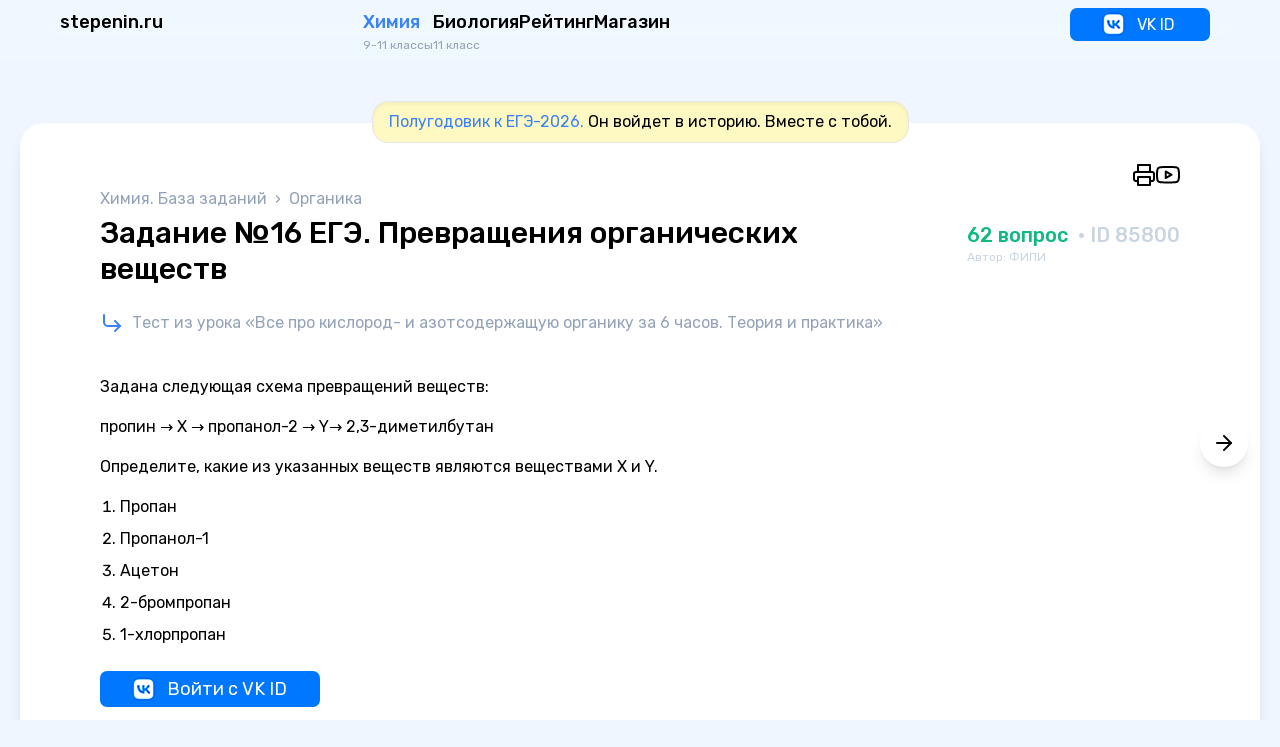

--- FILE ---
content_type: text/html; charset=UTF-8
request_url: https://stepenin.ru/tasks/organic/test2406/62
body_size: 10512
content:
<!doctype html>
<html lang="ru">
<head>
    <meta charset="UTF-8">
    <meta name="viewport" content="width=device-width, initial-scale=1.0">
    <meta name="csrf-token" content="XA7LVp5eGijAgadHt2xLqbu3vO5Bp5PN5q68wW35">

    <link rel="preconnect" href="https://fonts.googleapis.com">
    <link rel="preconnect" href="https://fonts.gstatic.com" crossorigin>
    <link href="https://fonts.googleapis.com/css2?family=Rubik:wght@400;500;700;800&display=swap" rel="stylesheet">
    <link rel="stylesheet" href="https://stepenin.ru/css/glide.core.min.css">
    <link rel="stylesheet" href="https://stepenin.ru/css/light.css"/>
    <link rel="stylesheet" href="https://stepenin.ru/css/tailwind-styles.css?1698579873">

    <script src="https://stepenin.ru/js/jquery-3.2.1.min.js"></script>
    <script src="https://stepenin.ru/js/store.js?202309041100"></script>
    <script src="https://stepenin.ru/js/popper.min.js"></script>
    <script src="https://stepenin.ru/js/tippy-bundle.umd.min.js"></script>

    <title>Задание №16 ЕГЭ. Превращения органических веществ</title>
</head>

<body class='flex flex-col min-h-screen bg-blue-50'>
<div style="display: none; position: absolute; left: -10000px;">
    <!--LiveInternet counter-->
    <script type="text/javascript">
        new Image().src = "//counter.yadro.ru/hit?r" + escape(document.referrer) + ((typeof (screen) == "undefined") ? "" : ";s" + screen.width + "*" + screen.height + "*" + (screen.colorDepth ? screen.colorDepth : screen.pixelDepth)) + ";u" + escape(document.URL) + ";" + Math.random();
    </script>
    <!--/LiveInternet-->

    <!--LiveInternet logo-->
    <a href="//www.liveinternet.ru/click" target="_blank">
        <img src="//counter.yadro.ru/logo?44.6" border="0" width="31" height="31" alt="" title="LiveInternet"/>
    </a>
    <!--/LiveInternet-->

    <!-- Yandex.Metrika counter -->
    <script type="text/javascript">
        (function (m, e, t, r, i, k, a) {
            m[i] = m[i] || function () {
                (m[i].a = m[i].a || []).push(arguments)
            };
            m[i].l = 1 * new Date();
            k = e.createElement(t), a = e.getElementsByTagName(t)[0], k.async = 1, k.src = r, a.parentNode.insertBefore(k, a)
        })
        (window, document, "script", "https://mc.yandex.ru/metrika/tag.js", "ym");

        ym(41377029, "init", {
            clickmap: true,
            trackLinks: true,
            accurateTrackBounce: true,
            webvisor: true
        });
    </script>
    <noscript>
        <img src="https://mc.yandex.ru/watch/41377029" style="position:absolute; left:-9999px;" alt=""/>
    </noscript>
    <!-- /Yandex.Metrika counter -->

    <!-- Top.Mail.Ru counter -->
    <script type="text/javascript">
        var _tmr = window._tmr || (window._tmr = []);
        _tmr.push({id: "3325669", type: "pageView", start: (new Date()).getTime(), pid: "USER_ID"});
        (function (d, w, id) {
            if (d.getElementById(id)) return;
            var ts = d.createElement("script"); ts.type = "text/javascript"; ts.async = true; ts.id = id;
            ts.src = "https://top-fwz1.mail.ru/js/code.js";
            var f = function () {var s = d.getElementsByTagName("script")[0]; s.parentNode.insertBefore(ts, s);};
            if (w.opera == "[object Opera]") { d.addEventListener("DOMContentLoaded", f, false); } else { f(); }
        })(document, window, "tmr-code");
    </script>
    <noscript><div><img src="https://top-fwz1.mail.ru/counter?id=3325669;js=na" style="position:absolute;left:-9999px;" alt="Top.Mail.Ru" /></div></noscript>
    <!-- /Top.Mail.Ru counter -->

    <script type="text/javascript">
        (window.Image ? (new Image()) : document.createElement('img')).src = 'https://vk.ru/rtrg?p=VK-RTRG-153357-6Nv3F';
    </script>
</div>
<div class="sticky top-0 z-50">
    
    <div class="bg-sky-50/80 backdrop-blur-xl">
        <header class="max-w-[1200px] mx-auto px-5 py-2 flex items-center md:items-start md:justify-between">
            <!-- LOGO -->
            <a href="https://stepenin.ru" class="text-lg font-medium" title="stepenin.ru">
                stepenin.ru
            </a>

            <!-- NAV -->
            <nav class="hidden md:flex gap-10">
                <!-- CHEMISTRY GROUP -->
                <div class="relative group">
                    <button class="text-left group-hover:text-blue-500 duration-200 cursor-default leading-none">
                    <span class="font-medium text-lg block text-blue-500">
                        Химия
                    </span>
                        <span class="text-xs text-slate-400">9-11 классы</span>
                    </button>

                    <!-- CHEMISTRY MENU -->
                    <div
                        class="absolute left-0 top-5 z-50 translate-y-0 group-hover:translate-y-3 opacity-0 group-hover:opacity-100 invisible group-hover:visible duration-200 ease-in-out min-w-[600px]">
                        <div class="relative top-6 p-6 bg-white rounded-xl shadow-xl w-full">
                            <div class="w-5 h-5 bg-white rotate-45 absolute -top-1 left-3 z-0"></div>
                            <div class="relative z-10 grid grid-cols-3 gap-7">
                                <!-- CHEMISTRY 11 GRADE COLUMN -->
                                <div class="flex flex-col items-start space-y-6">
                                    <div class="uppercase text-slate-400 tracking-wider text-sm font-medium">
                                        11 класс
                                    </div>

                                    <div class="flex flex-col items-start space-y-2">
                           <span class="uppercase text-emerald-500 bg-emerald-100 tracking-wider text-[10px]
                           font-medium -ml-1 px-2 py-1 rounded-full leading-snug">
                              Курс
                           </span>
                                        <a
                                            href="https://stepenin.ru/chemistry"
                                            class="hover:text-blue-500 duration-200
                                            #000"
                                        >
                                            <div class="mb-1">ЕГЭ-2026</div>
                                            <div class="text-slate-400 font-normal text-sm">
                                                Тот самый вышак Степенина&nbsp;и&nbsp;Дацук
                                            </div>
                                        </a>
                                    </div>

                                    <div class="flex flex-col items-start space-y-2">
                                   <span
                                       class="uppercase text-blue-400 bg-blue-100 tracking-wider text-[10px] font-medium -ml-1 px-2 py-1 rounded-full leading-snug">
                                      Задания
                                   </span>
                                                                                    
                                                                                                                                        
                                                                                                                                                                                                                                    
                                            
                                        <a
                                            class="hover:text-blue-500 duration-200
                                            #000"
                                            href="https://stepenin.ru/tasks/chem-variants">
                                            Варианты ЕГЭ
                                        </a>
                                                                                    
                                            
                                        <a
                                            class="hover:text-blue-500 duration-200
                                            #000"
                                            href="https://stepenin.ru/tasks/dobrotin">
                                            Добротин
                                        </a>
                                                                                    
                                            
                                        <a
                                            class="hover:text-blue-500 duration-200
                                            #000"
                                            href="https://stepenin.ru/tasks/legion">
                                            Доронькин
                                        </a>
                                                                                    
                                            
                                        <a
                                            class="hover:text-blue-500 duration-200
                                            #000"
                                            href="https://stepenin.ru/tasks/common">
                                            Неорганика
                                        </a>
                                                                                    
                                            
                                        <a
                                            class="hover:text-blue-500 duration-200
                                            text-blue-500"
                                            href="https://stepenin.ru/tasks/organic">
                                            Органика
                                        </a>
                                                                                    
                                            
                                        <a
                                            class="hover:text-blue-500 duration-200
                                            #000"
                                            href="https://stepenin.ru/tasks/task33">
                                            Задача 34
                                        </a>
                                                                            </div>
                                </div>

                                <!-- CHEMISTRY 10 GRADE COLUMN -->
                                <div class="flex flex-col space-y-6">
                                    <div class="uppercase text-slate-400 tracking-wider text-sm font-medium">
                                        10 класс
                                    </div>

                                    <div class="flex flex-col items-start space-y-2">
                               <span class="uppercase text-emerald-500 bg-emerald-100 tracking-wider text-[10px]
                               font-medium -ml-1 px-2 py-1 rounded-full leading-snug">
                                  Курсы
                               </span>
										<a
                                            href="/courses/organic10"
                                           class="hover:text-blue-500 duration-200"
                                        >
                                            <div class="mb-1">Органика с нуля</div>
                                            <div class="text-slate-400 font-normal text-sm">
                                                Бесплатный годовой курс с вебинарами
                                            </div>
                                        </a>
										<a
                                            href="/orgcourse"
                                           class="hover:text-blue-500 duration-200"
                                        >
                                            <div class="mb-1">Курс 10 класса</div>
                                            <div class="text-slate-400 font-normal text-sm">
                                                Платный годовой курс с рабочей тетрадью
                                            </div>
                                        </a>
                                    </div>

                                    <div class="flex flex-col items-start space-y-2">
                               <span
                                   class="uppercase text-blue-400 bg-blue-100 tracking-widest text-[10px] font-medium -ml-1 px-2 py-1 rounded-full leading-snug">
                                  Задания
                               </span>
                                        <a href="https://stepenin.ru/tasks/organic"
                                           class="hover:text-blue-500 duration-200">
                                            Органика
                                        </a>
                                    </div>

                                    <div class="flex flex-col items-start space-y-2">
                           <span
                               class="uppercase text-violet-400 bg-violet-100 tracking-wider text-[10px] font-medium -ml-1 px-2 py-1 rounded-full leading-snug">
                               Пособия
                           </span>
                                        <a
                                            href="https://stepenin.ru/tasks/ebook-10"
                                            class="hover:text-blue-500 duration-200
                                           #000"
                                        >
                                            Учебник по органике
                                        </a>

                                        <a
                                            href="https://stepenin.ru/tasks/organic-book"
                                            class="hover:text-blue-500 duration-200
                                            #000"
                                        >
                                            Тетрадь по органике
                                        </a>
                                    </div>
                                </div>

                                <!-- CHEMISTRY 9 GRADE COLUMN -->
                                <div class="flex flex-col items-start space-y-6">
                                    <div class="uppercase text-slate-400 tracking-wider text-sm font-medium">
                                        9 класс
                                    </div>

                                    <div class="flex flex-col items-start space-y-2">
                                   <span
                                       class="uppercase text-blue-400 bg-blue-100 tracking-wider text-[10px] font-medium -ml-1 px-2 py-1 rounded-full leading-snug">
                                      Задания
                                   </span>
                                        <a
                                            href="https://stepenin.ru/tasks/9-lines#blockname87"
                                            class="hover:text-blue-500 duration-200
                                            #000"
                                        >
                                            Варианты ОГЭ
                                        </a>
                                        <a
                                            href="https://stepenin.ru/tasks/9-lines"
                                            class="hover:text-blue-500 duration-200
                                            #000"
                                        >
                                            Задания по номерам ОГЭ
                                        </a>
                                    </div>
                                </div>
                            </div>
                        </div>
                    </div>
                </div>

                <!-- BIOLOGY GROUP -->
                <div class="relative group">
                    <button class="text-left group-hover:text-blue-500 duration-200 cursor-default leading-none">
                        <span
                            class="font-medium text-lg block ">Биология</span>
                        <span class="text-xs text-slate-400">11 класс</span>
                    </button>

                    <!-- BIOLOGY MENU -->
                    <div
                        class="absolute left-0 top-5 z-50 translate-y-0 group-hover:translate-y-3 opacity-0 group-hover:opacity-100 invisible group-hover:visible duration-200 ease-in-out min-w-[300px]">
                        <div class="relative top-6 p-6 bg-white rounded-xl shadow-xl w-full">
                            <div class="w-5 h-5 bg-white rotate-45 absolute -top-1 left-3 z-0"></div>
                            <div class="relative z-10 flex flex-col items-start space-y-6">
                                <!-- BIOLOGY MENU COLUMN -->
                                <div class="flex flex-col items-start space-y-2">
                           <span class="uppercase text-emerald-500 bg-emerald-100 tracking-wider text-[10px]
                           font-medium -ml-1 px-2 py-1 rounded-full leading-snug">
                              Курсы
                           </span>
                                    <a href="https://stepenin.ru/bio" class="hover:text-blue-500 duration-200">
                                        <div class="mb-1">ЕГЭ-2026</div>
                                        <div class="text-slate-400 font-normal text-sm">
                                            Топчик Риты, Дины и Ирины
                                        </div>
                                    </a>

									<a href="/courses/bio-ege" class="hover:text-blue-500 duration-200">
                                        <div class="mb-1">Секретная страница</div>
                                        <div class="text-slate-400 font-normal text-sm">
                                            Бесплатный годовой курс
                                        </div>
                                    </a>

                                </div>

                                <div class="flex flex-col items-start space-y-2">
                           <span
                               class="uppercase text-blue-400 bg-blue-100 tracking-wider text-[10px] font-medium -ml-1 px-2 py-1 rounded-full leading-snug">
                              Задания
                           </span>
                                                                                                                                                                
                                        <a
                                            class="hover:text-blue-500 duration-200
                                                #000"
                                            href="https://stepenin.ru/tasks/bio-variants">
                                            Варианты ЕГЭ
                                        </a>

                                                                            
                                        <a
                                            class="hover:text-blue-500 duration-200
                                                #000"
                                            href="https://stepenin.ru/tasks/bio-lines">
                                            Задания по номерам
                                        </a>

                                                                            
                                        <a
                                            class="hover:text-blue-500 duration-200
                                                #000"
                                            href="https://stepenin.ru/tasks/botany">
                                            Ботаника
                                        </a>

                                                                            
                                        <a
                                            class="hover:text-blue-500 duration-200
                                                #000"
                                            href="https://stepenin.ru/tasks/zoo">
                                            Зоология
                                        </a>

                                                                            
                                        <a
                                            class="hover:text-blue-500 duration-200
                                                #000"
                                            href="https://stepenin.ru/tasks/eco">
                                            Экология
                                        </a>

                                                                            
                                        <a
                                            class="hover:text-blue-500 duration-200
                                                #000"
                                            href="https://stepenin.ru/tasks/evo">
                                            Эволюция
                                        </a>

                                                                            
                                        <a
                                            class="hover:text-blue-500 duration-200
                                                #000"
                                            href="https://stepenin.ru/tasks/anatomy">
                                            Анатомия
                                        </a>

                                                                            
                                        <a
                                            class="hover:text-blue-500 duration-200
                                                #000"
                                            href="https://stepenin.ru/tasks/general-biology">
                                            Общая биология
                                        </a>

                                                                            
                                        <a
                                            class="hover:text-blue-500 duration-200
                                                #000"
                                            href="https://stepenin.ru/tasks/genetica">
                                            Генетика
                                        </a>

                                                                    </div>
                            </div>
                        </div>
                    </div>
                </div>

                <div></div>

                <!-- RATING LINK -->
                <a
                    href="https://stepenin.ru/rating/year/common"
                    class="text-left hover:text-blue-500 duration-200 cursor-pointer leading-none">
                    <span class="text-lg block font-medium">Рейтинг</span>
                                    </a>

                <!-- STORE LINK -->
                <a href="https://stepenin.ru/store" class="hover:text-blue-500 duration-200 font-medium text-lg">
                    Магазин
                </a>
            </nav>

            <!-- LOGIN LINK / PROFILE LINK -->
                            <a
                href="https://stepenin.ru/vk"
                class="flex items-center hover:text-blue-500"
				style="
						padding: 4px 32px;
						margin: 0 10px 0 200px;
						background: #0077ff;
						border-radius: 7px;
						color: #fff;
						vertical-align: middle;
						min-width: 140px;
						white-space: nowrap;
				"
            >
                <i class="w-8 h-8 md:w-5 md:w-5" style="background: url(/i/ico_vk_2024.png) no-repeat; width: 23px; height: 25px;"></i>
                <span class="ml-3 md:block">VK ID</span>
            </a>

			<!-- a
                href="https://stepenin.ru/vk"
                class="flex items-center hover:text-blue-500 duration-200 p-1 md:p-0 mr-5 ml-auto md:ml-0"
            >
                <i data-feather="log-in" class="w-8 h-8 md:w-5 md:w-5"></i>
                <span class="ml-3 font-medium text-lg hidden md:block">Вход</span>
            </a -->
            
            <!-- MOBILE MENU BUTTON -->
            <button class="flex items-center p-1 z-[110] relative js-mobile-menu-button md:hidden">
                <i data-feather="menu" class="w-8 h-8 js-burger-icon"></i>
                <i data-feather="x" class="w-8 h-8 js-close-icon hidden"></i>
            </button>

            <!-- MOBILE MENU -->
            <section
                class="fixed z-[75] top-0 bottom-0 left-0 right-0 h-screen w-screen bg-slate-100 overflow-y-auto js-mobile-menu hidden md:hidden">

                <div class="px-3 text-lg">

                    <!-- MOBILE MENU CHEMISTRY BLOCK -->
                    <div class="text-2xl font-medium p-3">
                        Химия <span class="text-xs text-slate-400 pl-2">9-11 классы</span>
                    </div>
                    <div class="bg-white p-4 mb-4 rounded-3xl flex flex-col items-start space-y-4">
                        <div class="uppercase text-slate-400 tracking-wider text-sm font-medium">
                            11 класс
                        </div>
                        <div class="flex flex-wrap items-center gap-y-2 gap-x-5">
               <span class="uppercase text-emerald-500 bg-emerald-100 tracking-wider text-[10px]
                     font-medium -ml-1 px-2 py-1 rounded-full leading-snug">
                  Курс
               </span>
                            <a
                                href="https://stepenin.ru/chemistry"
                                class="hover:text-blue-500 duration-200
                                #000"
                            >
                                <div class="mb-1">ЕГЭ-2026</div>
                            </a>
                        </div>
                        <div class="flex flex-wrap items-center gap-y-2 gap-x-5">
                  <span class="uppercase text-blue-400 bg-blue-100 tracking-wider text-[10px]
                           font-medium -ml-1 px-2 py-1 rounded-full leading-snug">
                     Задания
                  </span>
                                                            
                                                                                                    
                                                                                                                                                                        
                                
                                <a
                                    class="hover:text-blue-500 duration-200
                                                    #000"
                                    href="https://stepenin.ru/tasks/chem-variants">
                                    Варианты ЕГЭ
                                </a>
                                                            
                                
                                <a
                                    class="hover:text-blue-500 duration-200
                                                    #000"
                                    href="https://stepenin.ru/tasks/dobrotin">
                                    Добротин
                                </a>
                                                            
                                
                                <a
                                    class="hover:text-blue-500 duration-200
                                                    #000"
                                    href="https://stepenin.ru/tasks/legion">
                                    Доронькин
                                </a>
                                                            
                                
                                <a
                                    class="hover:text-blue-500 duration-200
                                                    #000"
                                    href="https://stepenin.ru/tasks/common">
                                    Неорганика
                                </a>
                                                            
                                
                                <a
                                    class="hover:text-blue-500 duration-200
                                                    text-blue-500"
                                    href="https://stepenin.ru/tasks/organic">
                                    Органика
                                </a>
                                                            
                                
                                <a
                                    class="hover:text-blue-500 duration-200
                                                    #000"
                                    href="https://stepenin.ru/tasks/task33">
                                    Задача 34
                                </a>
                                                    </div>
                        <div class="uppercase text-slate-400 tracking-wider text-sm font-medium pt-5">
                            10 класс
                        </div>
                        <div class="flex flex-wrap items-center gap-y-2 gap-x-5">
						  <span class="uppercase text-emerald-500 bg-emerald-100 tracking-wider text-[10px]
									  font-medium -ml-1 px-2 py-1 rounded-full leading-snug">
							 Курсы
						  </span>
							<a
								href="/courses/organic10"
							   class="hover:text-blue-500 duration-200"
							>
								<div class="mb-1">Органика с нуля</div>
							</a>

							<a
								href="/orgcourse"
							   class="hover:text-blue-500 duration-200"
							>
								<div class="mb-1">Платный курс 10 класса</div>
							</a>

                        </div>
                        <div class="flex flex-wrap items-center gap-y-2 gap-x-5">
                        <span
                            class="uppercase text-blue-400 bg-blue-100 tracking-widest text-[10px] font-medium -ml-1 px-2 py-1 rounded-full leading-snug">
                            Задания
                        </span>
                            <a href="https://stepenin.ru/tasks/organic"
                               class="hover:text-blue-500 duration-200">
                                Органика
                            </a>
                        </div>
                        <div class="flex flex-wrap items-center gap-y-2 gap-x-5">
                       <span
                           class="uppercase text-violet-400 bg-violet-100 tracking-wider text-[10px] font-medium -ml-1 px-2 py-1 rounded-full leading-snug">
                          Пособия
                       </span>
                            <a
                                href="https://stepenin.ru/tasks/ebook-10"
                                class="hover:text-blue-500 duration-200
                               #000"
                            >
                                Учебник по органике
                            </a>
                            <a
                                href="https://stepenin.ru/tasks/organic-book"
                                class="hover:text-blue-500 duration-200
                                #000"
                            >
                                Тетрадь по органике
                            </a>
                        </div>
                        <div class="uppercase text-slate-400 tracking-wider text-sm font-medium pt-5">
                            9 класс
                        </div>
                        <div class="flex flex-wrap items-center gap-y-2 gap-x-5">
                  <span class="uppercase text-blue-400 bg-blue-100 tracking-wider text-[10px]
                              font-medium -ml-1 px-2 py-1 rounded-full leading-snug">
                     Задания
                  </span>
                            <a
                                href="https://stepenin.ru/tasks/9-lines#blockname87"
                                class="hover:text-blue-500 duration-200
                               #000"
                            >
                                Варианты ОГЭ
                            </a>
                            <a
                                href="https://stepenin.ru/tasks/9-lines"
                                class="hover:text-blue-500 duration-200
                               #000"
                            >
                                Задания по номерам ОГЭ
                            </a>
                        </div>
                    </div>

                    <!-- MOBILE MENU BIOLOGY BLOCK -->
                    <div class="text-2xl font-medium p-3">
                        Биология <span class="text-xs text-slate-400 pl-2">11 класс</span>
                    </div>
                    <div class="bg-white p-4 mb-4 rounded-3xl flex flex-col items-start space-y-4">
                        <div class="flex flex-wrap items-center gap-y-2 gap-x-5">
                  <span
                      class="uppercase text-emerald-500 bg-emerald-100 tracking-wider text-[10px] font-medium -ml-1 px-2 py-1 rounded-full leading-snug">
                     Курсы
                  </span>
                            <a href="https://stepenin.ru/bio" class="hover:text-blue-500 duration-200">
                                <div class="mb-1">ЕГЭ-2026</div>
                            </a>
							<a href="/courses/bio-ege" class="hover:text-blue-500 duration-200">
								<div class="mb-1">Секретная страница</div>
							</a>

                        </div>
                        <div class="flex flex-wrap items-center gap-y-2 gap-x-5">
                  <span
                      class="uppercase text-blue-400 bg-blue-100 tracking-wider text-[10px] font-medium -ml-1 px-2 py-1 rounded-full leading-snug">
                     Задания
                  </span>
                                                                                                                                
                                <a
                                    class="hover:text-blue-500 duration-200
                                                #000"
                                    href="https://stepenin.ru/tasks/bio-variants">
                                    Варианты ЕГЭ
                                </a>
                                                            
                                <a
                                    class="hover:text-blue-500 duration-200
                                                #000"
                                    href="https://stepenin.ru/tasks/bio-lines">
                                    Задания по номерам
                                </a>
                                                            
                                <a
                                    class="hover:text-blue-500 duration-200
                                                #000"
                                    href="https://stepenin.ru/tasks/botany">
                                    Ботаника
                                </a>
                                                            
                                <a
                                    class="hover:text-blue-500 duration-200
                                                #000"
                                    href="https://stepenin.ru/tasks/zoo">
                                    Зоология
                                </a>
                                                            
                                <a
                                    class="hover:text-blue-500 duration-200
                                                #000"
                                    href="https://stepenin.ru/tasks/eco">
                                    Экология
                                </a>
                                                            
                                <a
                                    class="hover:text-blue-500 duration-200
                                                #000"
                                    href="https://stepenin.ru/tasks/evo">
                                    Эволюция
                                </a>
                                                            
                                <a
                                    class="hover:text-blue-500 duration-200
                                                #000"
                                    href="https://stepenin.ru/tasks/anatomy">
                                    Анатомия
                                </a>
                                                            
                                <a
                                    class="hover:text-blue-500 duration-200
                                                #000"
                                    href="https://stepenin.ru/tasks/general-biology">
                                    Общая биология
                                </a>
                                                            
                                <a
                                    class="hover:text-blue-500 duration-200
                                                #000"
                                    href="https://stepenin.ru/tasks/genetica">
                                    Генетика
                                </a>
                                                    </div>
                    </div>

                    <!-- MOBILE MENU RATING LINK -->
                    <div class="text-2xl font-medium p-3">
                        <a href="https://stepenin.ru/rating/year/common"
                           class="hover:text-blue-500 duration-200">
                            Рейтинг ›
                        </a>
                    </div>

                    <!-- MOBILE MENU STORE LINK -->
                    <div class="text-2xl font-medium p-3 mb-20">
                        <a href="https://stepenin.ru/store"
                           class="hover:text-blue-500 duration-200">
                            Магазин ›
                        </a>
                    </div>
                </div>
            </section>
        </header>
    </div>
</div>

<script>
    /* handle mobile menu */
    const menu = document.querySelector(".js-mobile-menu");
    const menuButton = document.querySelector(".js-mobile-menu-button");
    const burgerIcon = document.querySelector(".js-burger-icon");
    const closeIcon = document.querySelector(".js-close-icon");

    function toggleMenu() {
        if (menu.classList.contains("hidden")) {
            menu.classList.remove("hidden");
            closeIcon.classList.remove("hidden");
            burgerIcon.classList.add("hidden");
            document.body.style.overflow = 'hidden';
        } else {
            menu.classList.add("hidden");
            closeIcon.classList.add("hidden");
            burgerIcon.classList.remove("hidden");
            document.body.style.overflow = 'auto';
        }
    }

    menuButton.addEventListener("click", toggleMenu);
</script>


    
        <div class="flex w-full items-center justify-center px-4 relative z-10 my-4 lg:my-0 lg:top-10">
    <div class="random-message text-center max-w-[700px] border rounded-2xl px-4 py-2 shadow-inner bg-yellow-100">
        <a href='/chemistry'>Полугодовик к ЕГЭ-2026.</a> Он войдет в историю. Вместе с тобой.
    </div>
</div>

        <!-- MAIN ZONE -->
        <section class="max-w-[1240px] w-full mx-auto mb-5 mt-5 bg-white rounded-3xl shadow-lg
        pb-8 px-4 sm:pb-14 md:px-10 lg:px-20 relative">

            <div class="flex items-center lg:justify-end gap-10 py-5 lg:pt-10 lg:pb-0">
    <!-- DISCUS QUESTION -->
    
    <!-- ASK TEACHER -->
    
    <!-- DOWNLOAD FILE -->
            <a
            class="js-download inline-flex"
            href="https://stepenin.ru/storage/test/pdf_a7a25e85.pdf"
            target="_blank"
        >
            <i data-feather="printer" class="w-6 h-6 hover:text-blue-500 active:text-blue-700 duration-200"></i>
            <!-- DOWNLOAD TOOLTIP TEMPLATE -->
            <div class="js-download-template hidden">
                Скачать задание для печати
            </div>
        </a>
    
    <!-- GO TO ALL VIDEOS -->
            <a
        class="js-all-videos inline-flex"
        href="https://stepenin.ru/tasks/organic/test2406/video"
        target="_blank"
    >
        <i data-feather="youtube" class="w-6 h-6 hover:text-blue-500 active:text-blue-700 duration-200"></i>
        <!-- ALL VIDEOS  TOOLTIP TEMPLATE -->
        <div class="js-all-videos-template hidden">
            Смотреть все видеоразборы теста
        </div>
    </a>
    
    <!-- SEE OTHER TESTS WITH THE QUESTION -->
    </div>

            <div class="text-slate-400 mb-1">
                        <a
                href="https://stepenin.ru/tasks"
                class="hover:text-blue-500 duration-300"
            >
                                    Химия. База заданий
                            </a>
                                &nbsp;›&nbsp;
                                <a
                href="https://stepenin.ru/tasks/organic"
                class="hover:text-blue-500 duration-300"
            >
                                    Органика
                            </a>
            </div>

            <div class="sm:flex flex-wrap md:flex-nowrap w-full mb-6">
            <div class="text-xl md:text-2xl lg:text-3xl font-medium mr-auto pr-10">
            Задание №16 ЕГЭ. Превращения органических веществ
        </div>
    
            <div class="md:mt-1.5">
            <div class="sm:flex flex-col">
                <span class="md:text-lg lg:text-xl font-medium whitespace-nowrap">
                    <span class="text-emerald-500 whitespace-nowrap">
                        62 вопрос
                    </span>
                        <span class="text-slate-300 whitespace-nowrap">
                        &nbsp;·&nbsp;ID 85800
                    </span>
                </span>
                                    <span class="text-xs text-slate-300 pl-2 sm:pl-0">
                        Автор: ФИПИ
                    </span>
                            </div>
        </div>
    </div>

            <div class="max-w-[820px] w-full">
                                    <a
    class="inline-flex hover:text-blue-500 duration-200 mb-4"
    href="https://stepenin.ru/lesson/777"
    target="_blank"
>
    <i data-feather="corner-down-right" class="w-6 h-6 mr-2 text-blue-500"></i>
    <div class="text-slate-400 hover:text-blue-500 duration-200">
        Тест из урока &laquo;Все про кислород- и азотсодержащую органику за 6 часов. Теория и практика&raquo;
    </div>
</a>
                
                
                            </div>

            <div class="flex flex-col lg:flex-row flex-wrap gap-10 mt-6">
                <div class="flex-1 max-w-[820px] w-full">
                                            <div class="question-body mb-6">
        <p>Задана следующая схема превращений веществ:</p>
<p>пропин → X → пропанол-2 → Y→ 2,3-диметилбутан</p>
<p>Определите, какие из указанных веществ являются веществами Х и Y.</p>
<ol>
<li>Пропан</li>
<li>Пропанол-1</li>
<li>Ацетон</li>
<li>2-бромпропан</li>
<li>1-хлорпропан</li>
</ol>
    </div>

    <form name="questionForm" action="https://stepenin.ru/test2406/question85800/answer" method="post">
        <input type="hidden" name="_token" value="XA7LVp5eGijAgadHt2xLqbu3vO5Bp5PN5q68wW35" autocomplete="off">        <input type="hidden" name="number" value="62">


        
            </form>


                    
                                            <div class="absolute right-3 top-7 lg:top-[50%] translate-y-[-50%]">
    <a
        href="https://stepenin.ru/tasks/organic/test2406/63"
        class="js-next w-9 h-9 lg:w-12 lg:h-12 flex items-center justify-center rounded-full shadow-lg
				hover:text-blue-600 duration-200"
    >
        <i data-feather="arrow-right" class="w-5 h-5 lg:w-6 lg:h-6"></i>
    </a>
    <div class="js-next-template hidden">
        Следующий вопрос
    </div>
</div>
                    
                    
                                            <a
                href="https://stepenin.ru/vk"
                class="flex items-center hover:text-blue-500 text-lg whitespace-nowrap"
				style="
						padding: 4px 32px;
						margin: 0 10px 0 0;
						background: #0077ff;
						border-radius: 7px;
						color: #fff;
						vertical-align: middle;
						width: 220px;

						text-aling: center;
				"
            >
                <i class="w-8 h-8 md:w-5 md:w-5" style="background: url(/i/ico_vk_2024.png) no-repeat; width: 23px; height: 25px;"></i>
                <span class="ml-3 md:block">Войти с VK ID</span>
            </a>




<!-- a
    href="https://stepenin.ru/vk"
    class="inline-flex items-start mt-5 py-3 px-4 bg-yellow-100 rounded-lg hover:text-blue-600 duration-200"
>
    <i data-feather="log-in" class="w-5 h-5 mr-3 mt-[2px]"></i>
    <span>
        <span>Авторизуйся на сайте, чтобы пройти задание</span><br>
            </span>
</a -->


                                    </div>

                            </div>

        </section>

        <!-- STATS -->
        <section class="max-w-[1120px] w-full mx-auto px-4 relative mb-8">
            <div>
    <div
        class="flex flex-col md:flex-row flex-wrap justify-around text-center text-slate-400 text-sm
        divide-y md:divide-y-0 md:divide-x divide-slate-200">
        
        
        

                <div class="flex-1 w-full px-6 mt-1.5 pt-1.5">
            <span class="font-medium text-slate-500">
                53%
            </span>
            учеников отвечают на&nbsp;вопрос правильно
        </div>
            </div>
</div>
        </section>

        <!-- PAGER -->
        <section class="max-w-[1240px] w-full mx-auto px-4 sm:px-16 mb-28">
            <div class="flex flex-wrap gap-2 md:gap-4 mx-auto">
                        <a
        href="https://stepenin.ru/tasks/organic/test2406/1"
        class="inline-flex w-12 h-12 items-center justify-center rounded-xl hover:text-blue-500 duration-200 bg-white shadow-lg"
>
        1
    </a>
                                <a
        href="https://stepenin.ru/tasks/organic/test2406/2"
        class="inline-flex w-12 h-12 items-center justify-center rounded-xl hover:text-blue-500 duration-200 bg-white shadow-lg"
>
        2
    </a>
                                <a
        href="https://stepenin.ru/tasks/organic/test2406/3"
        class="inline-flex w-12 h-12 items-center justify-center rounded-xl hover:text-blue-500 duration-200 bg-white shadow-lg"
>
        3
    </a>
                                <a
        href="https://stepenin.ru/tasks/organic/test2406/4"
        class="inline-flex w-12 h-12 items-center justify-center rounded-xl hover:text-blue-500 duration-200 bg-white shadow-lg"
>
        4
    </a>
                                <a
        href="https://stepenin.ru/tasks/organic/test2406/5"
        class="inline-flex w-12 h-12 items-center justify-center rounded-xl hover:text-blue-500 duration-200 bg-white shadow-lg"
>
        5
    </a>
                                <a
        href="https://stepenin.ru/tasks/organic/test2406/6"
        class="inline-flex w-12 h-12 items-center justify-center rounded-xl hover:text-blue-500 duration-200 bg-white shadow-lg"
>
        6
    </a>
                                <a
        href="https://stepenin.ru/tasks/organic/test2406/7"
        class="inline-flex w-12 h-12 items-center justify-center rounded-xl hover:text-blue-500 duration-200 bg-white shadow-lg"
>
        7
    </a>
                                <a
        href="https://stepenin.ru/tasks/organic/test2406/8"
        class="inline-flex w-12 h-12 items-center justify-center rounded-xl hover:text-blue-500 duration-200 bg-white shadow-lg"
>
        8
    </a>
                                <a
        href="https://stepenin.ru/tasks/organic/test2406/9"
        class="inline-flex w-12 h-12 items-center justify-center rounded-xl hover:text-blue-500 duration-200 bg-white shadow-lg"
>
        9
    </a>
                                <a
        href="https://stepenin.ru/tasks/organic/test2406/10"
        class="inline-flex w-12 h-12 items-center justify-center rounded-xl hover:text-blue-500 duration-200 bg-white shadow-lg"
>
        10
    </a>
                                <a
        href="https://stepenin.ru/tasks/organic/test2406/11"
        class="inline-flex w-12 h-12 items-center justify-center rounded-xl hover:text-blue-500 duration-200 bg-white shadow-lg"
>
        11
    </a>
                                <a
        href="https://stepenin.ru/tasks/organic/test2406/12"
        class="inline-flex w-12 h-12 items-center justify-center rounded-xl hover:text-blue-500 duration-200 bg-white shadow-lg"
>
        12
    </a>
                                <a
        href="https://stepenin.ru/tasks/organic/test2406/13"
        class="inline-flex w-12 h-12 items-center justify-center rounded-xl hover:text-blue-500 duration-200 bg-white shadow-lg"
>
        13
    </a>
                                <a
        href="https://stepenin.ru/tasks/organic/test2406/14"
        class="inline-flex w-12 h-12 items-center justify-center rounded-xl hover:text-blue-500 duration-200 bg-white shadow-lg"
>
        14
    </a>
                                <a
        href="https://stepenin.ru/tasks/organic/test2406/15"
        class="inline-flex w-12 h-12 items-center justify-center rounded-xl hover:text-blue-500 duration-200 bg-white shadow-lg"
>
        15
    </a>
                                <a
        href="https://stepenin.ru/tasks/organic/test2406/16"
        class="inline-flex w-12 h-12 items-center justify-center rounded-xl hover:text-blue-500 duration-200 bg-white shadow-lg"
>
        16
    </a>
                                <a
        href="https://stepenin.ru/tasks/organic/test2406/17"
        class="inline-flex w-12 h-12 items-center justify-center rounded-xl hover:text-blue-500 duration-200 bg-white shadow-lg"
>
        17
    </a>
                                <a
        href="https://stepenin.ru/tasks/organic/test2406/18"
        class="inline-flex w-12 h-12 items-center justify-center rounded-xl hover:text-blue-500 duration-200 bg-white shadow-lg"
>
        18
    </a>
                                <a
        href="https://stepenin.ru/tasks/organic/test2406/19"
        class="inline-flex w-12 h-12 items-center justify-center rounded-xl hover:text-blue-500 duration-200 bg-white shadow-lg"
>
        19
    </a>
                                <a
        href="https://stepenin.ru/tasks/organic/test2406/20"
        class="inline-flex w-12 h-12 items-center justify-center rounded-xl hover:text-blue-500 duration-200 bg-white shadow-lg"
>
        20
    </a>
                                <a
        href="https://stepenin.ru/tasks/organic/test2406/21"
        class="inline-flex w-12 h-12 items-center justify-center rounded-xl hover:text-blue-500 duration-200 bg-white shadow-lg"
>
        21
    </a>
                                <a
        href="https://stepenin.ru/tasks/organic/test2406/22"
        class="inline-flex w-12 h-12 items-center justify-center rounded-xl hover:text-blue-500 duration-200 bg-white shadow-lg"
>
        22
    </a>
                                <a
        href="https://stepenin.ru/tasks/organic/test2406/23"
        class="inline-flex w-12 h-12 items-center justify-center rounded-xl hover:text-blue-500 duration-200 bg-white shadow-lg"
>
        23
    </a>
                                <a
        href="https://stepenin.ru/tasks/organic/test2406/24"
        class="inline-flex w-12 h-12 items-center justify-center rounded-xl hover:text-blue-500 duration-200 bg-white shadow-lg"
>
        24
    </a>
                                <a
        href="https://stepenin.ru/tasks/organic/test2406/25"
        class="inline-flex w-12 h-12 items-center justify-center rounded-xl hover:text-blue-500 duration-200 bg-white shadow-lg"
>
        25
    </a>
                                <a
        href="https://stepenin.ru/tasks/organic/test2406/26"
        class="inline-flex w-12 h-12 items-center justify-center rounded-xl hover:text-blue-500 duration-200 bg-white shadow-lg"
>
        26
    </a>
                                <a
        href="https://stepenin.ru/tasks/organic/test2406/27"
        class="inline-flex w-12 h-12 items-center justify-center rounded-xl hover:text-blue-500 duration-200 bg-white shadow-lg"
>
        27
    </a>
                                <a
        href="https://stepenin.ru/tasks/organic/test2406/28"
        class="inline-flex w-12 h-12 items-center justify-center rounded-xl hover:text-blue-500 duration-200 bg-white shadow-lg"
>
        28
    </a>
                                <a
        href="https://stepenin.ru/tasks/organic/test2406/29"
        class="inline-flex w-12 h-12 items-center justify-center rounded-xl hover:text-blue-500 duration-200 bg-white shadow-lg"
>
        29
    </a>
                                <a
        href="https://stepenin.ru/tasks/organic/test2406/30"
        class="inline-flex w-12 h-12 items-center justify-center rounded-xl hover:text-blue-500 duration-200 bg-white shadow-lg"
>
        30
    </a>
                                <a
        href="https://stepenin.ru/tasks/organic/test2406/31"
        class="inline-flex w-12 h-12 items-center justify-center rounded-xl hover:text-blue-500 duration-200 bg-white shadow-lg"
>
        31
    </a>
                                <a
        href="https://stepenin.ru/tasks/organic/test2406/32"
        class="inline-flex w-12 h-12 items-center justify-center rounded-xl hover:text-blue-500 duration-200 bg-white shadow-lg"
>
        32
    </a>
                                <a
        href="https://stepenin.ru/tasks/organic/test2406/33"
        class="inline-flex w-12 h-12 items-center justify-center rounded-xl hover:text-blue-500 duration-200 bg-white shadow-lg"
>
        33
    </a>
                                <a
        href="https://stepenin.ru/tasks/organic/test2406/34"
        class="inline-flex w-12 h-12 items-center justify-center rounded-xl hover:text-blue-500 duration-200 bg-white shadow-lg"
>
        34
    </a>
                                <a
        href="https://stepenin.ru/tasks/organic/test2406/35"
        class="inline-flex w-12 h-12 items-center justify-center rounded-xl hover:text-blue-500 duration-200 bg-white shadow-lg"
>
        35
    </a>
                                <a
        href="https://stepenin.ru/tasks/organic/test2406/36"
        class="inline-flex w-12 h-12 items-center justify-center rounded-xl hover:text-blue-500 duration-200 bg-white shadow-lg"
>
        36
    </a>
                                <a
        href="https://stepenin.ru/tasks/organic/test2406/37"
        class="inline-flex w-12 h-12 items-center justify-center rounded-xl hover:text-blue-500 duration-200 bg-white shadow-lg"
>
        37
    </a>
                                <a
        href="https://stepenin.ru/tasks/organic/test2406/38"
        class="inline-flex w-12 h-12 items-center justify-center rounded-xl hover:text-blue-500 duration-200 bg-white shadow-lg"
>
        38
    </a>
                                <a
        href="https://stepenin.ru/tasks/organic/test2406/39"
        class="inline-flex w-12 h-12 items-center justify-center rounded-xl hover:text-blue-500 duration-200 bg-white shadow-lg"
>
        39
    </a>
                                <a
        href="https://stepenin.ru/tasks/organic/test2406/40"
        class="inline-flex w-12 h-12 items-center justify-center rounded-xl hover:text-blue-500 duration-200 bg-white shadow-lg"
>
        40
    </a>
                                <a
        href="https://stepenin.ru/tasks/organic/test2406/41"
        class="inline-flex w-12 h-12 items-center justify-center rounded-xl hover:text-blue-500 duration-200 bg-white shadow-lg"
>
        41
    </a>
                                <a
        href="https://stepenin.ru/tasks/organic/test2406/42"
        class="inline-flex w-12 h-12 items-center justify-center rounded-xl hover:text-blue-500 duration-200 bg-white shadow-lg"
>
        42
    </a>
                                <a
        href="https://stepenin.ru/tasks/organic/test2406/43"
        class="inline-flex w-12 h-12 items-center justify-center rounded-xl hover:text-blue-500 duration-200 bg-white shadow-lg"
>
        43
    </a>
                                <a
        href="https://stepenin.ru/tasks/organic/test2406/44"
        class="inline-flex w-12 h-12 items-center justify-center rounded-xl hover:text-blue-500 duration-200 bg-white shadow-lg"
>
        44
    </a>
                                <a
        href="https://stepenin.ru/tasks/organic/test2406/45"
        class="inline-flex w-12 h-12 items-center justify-center rounded-xl hover:text-blue-500 duration-200 bg-white shadow-lg"
>
        45
    </a>
                                <a
        href="https://stepenin.ru/tasks/organic/test2406/46"
        class="inline-flex w-12 h-12 items-center justify-center rounded-xl hover:text-blue-500 duration-200 bg-white shadow-lg"
>
        46
    </a>
                                <a
        href="https://stepenin.ru/tasks/organic/test2406/47"
        class="inline-flex w-12 h-12 items-center justify-center rounded-xl hover:text-blue-500 duration-200 bg-white shadow-lg"
>
        47
    </a>
                                <a
        href="https://stepenin.ru/tasks/organic/test2406/48"
        class="inline-flex w-12 h-12 items-center justify-center rounded-xl hover:text-blue-500 duration-200 bg-white shadow-lg"
>
        48
    </a>
                                <a
        href="https://stepenin.ru/tasks/organic/test2406/49"
        class="inline-flex w-12 h-12 items-center justify-center rounded-xl hover:text-blue-500 duration-200 bg-white shadow-lg"
>
        49
    </a>
                                <a
        href="https://stepenin.ru/tasks/organic/test2406/50"
        class="inline-flex w-12 h-12 items-center justify-center rounded-xl hover:text-blue-500 duration-200 bg-white shadow-lg"
>
        50
    </a>
                                <a
        href="https://stepenin.ru/tasks/organic/test2406/51"
        class="inline-flex w-12 h-12 items-center justify-center rounded-xl hover:text-blue-500 duration-200 bg-white shadow-lg"
>
        51
    </a>
                                <a
        href="https://stepenin.ru/tasks/organic/test2406/52"
        class="inline-flex w-12 h-12 items-center justify-center rounded-xl hover:text-blue-500 duration-200 bg-white shadow-lg"
>
        52
    </a>
                                <a
        href="https://stepenin.ru/tasks/organic/test2406/53"
        class="inline-flex w-12 h-12 items-center justify-center rounded-xl hover:text-blue-500 duration-200 bg-white shadow-lg"
>
        53
    </a>
                                <a
        href="https://stepenin.ru/tasks/organic/test2406/54"
        class="inline-flex w-12 h-12 items-center justify-center rounded-xl hover:text-blue-500 duration-200 bg-white shadow-lg"
>
        54
    </a>
                                <a
        href="https://stepenin.ru/tasks/organic/test2406/55"
        class="inline-flex w-12 h-12 items-center justify-center rounded-xl hover:text-blue-500 duration-200 bg-white shadow-lg"
>
        55
    </a>
                                <a
        href="https://stepenin.ru/tasks/organic/test2406/56"
        class="inline-flex w-12 h-12 items-center justify-center rounded-xl hover:text-blue-500 duration-200 bg-white shadow-lg"
>
        56
    </a>
                                <a
        href="https://stepenin.ru/tasks/organic/test2406/57"
        class="inline-flex w-12 h-12 items-center justify-center rounded-xl hover:text-blue-500 duration-200 bg-white shadow-lg"
>
        57
    </a>
                                <a
        href="https://stepenin.ru/tasks/organic/test2406/58"
        class="inline-flex w-12 h-12 items-center justify-center rounded-xl hover:text-blue-500 duration-200 bg-white shadow-lg"
>
        58
    </a>
                                <a
        href="https://stepenin.ru/tasks/organic/test2406/59"
        class="inline-flex w-12 h-12 items-center justify-center rounded-xl hover:text-blue-500 duration-200 bg-white shadow-lg"
>
        59
    </a>
                                <a
        href="https://stepenin.ru/tasks/organic/test2406/60"
        class="inline-flex w-12 h-12 items-center justify-center rounded-xl hover:text-blue-500 duration-200 bg-white shadow-lg"
>
        60
    </a>
                                <a
        href="https://stepenin.ru/tasks/organic/test2406/61"
        class="inline-flex w-12 h-12 items-center justify-center rounded-xl hover:text-blue-500 duration-200 bg-white shadow-lg"
>
        61
    </a>
                                <a
        href="https://stepenin.ru/tasks/organic/test2406/62"
        class="inline-flex w-12 h-12 items-center justify-center rounded-xl hover:text-blue-500 duration-200 text-blue-500 bg-blue-100 shadow-inner pointer-events-none"
>
        62
    </a>
                                <a
        href="https://stepenin.ru/tasks/organic/test2406/63"
        class="inline-flex w-12 h-12 items-center justify-center rounded-xl hover:text-blue-500 duration-200 bg-white shadow-lg"
>
        63
    </a>
                                <a
        href="https://stepenin.ru/tasks/organic/test2406/64"
        class="inline-flex w-12 h-12 items-center justify-center rounded-xl hover:text-blue-500 duration-200 bg-white shadow-lg"
>
        64
    </a>
                                <a
        href="https://stepenin.ru/tasks/organic/test2406/65"
        class="inline-flex w-12 h-12 items-center justify-center rounded-xl hover:text-blue-500 duration-200 bg-white shadow-lg"
>
        65
    </a>
                                <a
        href="https://stepenin.ru/tasks/organic/test2406/66"
        class="inline-flex w-12 h-12 items-center justify-center rounded-xl hover:text-blue-500 duration-200 bg-white shadow-lg"
>
        66
    </a>
                                <a
        href="https://stepenin.ru/tasks/organic/test2406/67"
        class="inline-flex w-12 h-12 items-center justify-center rounded-xl hover:text-blue-500 duration-200 bg-white shadow-lg"
>
        67
    </a>
                                <a
        href="https://stepenin.ru/tasks/organic/test2406/68"
        class="inline-flex w-12 h-12 items-center justify-center rounded-xl hover:text-blue-500 duration-200 bg-white shadow-lg"
>
        68
    </a>
                                <a
        href="https://stepenin.ru/tasks/organic/test2406/69"
        class="inline-flex w-12 h-12 items-center justify-center rounded-xl hover:text-blue-500 duration-200 bg-white shadow-lg"
>
        69
    </a>
                                <a
        href="https://stepenin.ru/tasks/organic/test2406/70"
        class="inline-flex w-12 h-12 items-center justify-center rounded-xl hover:text-blue-500 duration-200 bg-white shadow-lg"
>
        70
    </a>
                                <a
        href="https://stepenin.ru/tasks/organic/test2406/71"
        class="inline-flex w-12 h-12 items-center justify-center rounded-xl hover:text-blue-500 duration-200 bg-white shadow-lg"
>
        71
    </a>
                                <a
        href="https://stepenin.ru/tasks/organic/test2406/72"
        class="inline-flex w-12 h-12 items-center justify-center rounded-xl hover:text-blue-500 duration-200 bg-white shadow-lg"
>
        72
    </a>
                                <a
        href="https://stepenin.ru/tasks/organic/test2406/73"
        class="inline-flex w-12 h-12 items-center justify-center rounded-xl hover:text-blue-500 duration-200 bg-white shadow-lg"
>
        73
    </a>
                                <a
        href="https://stepenin.ru/tasks/organic/test2406/74"
        class="inline-flex w-12 h-12 items-center justify-center rounded-xl hover:text-blue-500 duration-200 bg-white shadow-lg"
>
        74
    </a>
                                <a
        href="https://stepenin.ru/tasks/organic/test2406/75"
        class="inline-flex w-12 h-12 items-center justify-center rounded-xl hover:text-blue-500 duration-200 bg-white shadow-lg"
>
        75
    </a>
                                <a
        href="https://stepenin.ru/tasks/organic/test2406/76"
        class="inline-flex w-12 h-12 items-center justify-center rounded-xl hover:text-blue-500 duration-200 bg-white shadow-lg"
>
        76
    </a>
                                <a
        href="https://stepenin.ru/tasks/organic/test2406/77"
        class="inline-flex w-12 h-12 items-center justify-center rounded-xl hover:text-blue-500 duration-200 bg-white shadow-lg"
>
        77
    </a>
                                <a
        href="https://stepenin.ru/tasks/organic/test2406/78"
        class="inline-flex w-12 h-12 items-center justify-center rounded-xl hover:text-blue-500 duration-200 bg-white shadow-lg"
>
        78
    </a>
                                <a
        href="https://stepenin.ru/tasks/organic/test2406/79"
        class="inline-flex w-12 h-12 items-center justify-center rounded-xl hover:text-blue-500 duration-200 bg-white shadow-lg"
>
        79
    </a>
                                <a
        href="https://stepenin.ru/tasks/organic/test2406/80"
        class="inline-flex w-12 h-12 items-center justify-center rounded-xl hover:text-blue-500 duration-200 bg-white shadow-lg"
>
        80
    </a>
                                <a
        href="https://stepenin.ru/tasks/organic/test2406/81"
        class="inline-flex w-12 h-12 items-center justify-center rounded-xl hover:text-blue-500 duration-200 bg-white shadow-lg"
>
        81
    </a>
                                <a
        href="https://stepenin.ru/tasks/organic/test2406/82"
        class="inline-flex w-12 h-12 items-center justify-center rounded-xl hover:text-blue-500 duration-200 bg-white shadow-lg"
>
        82
    </a>
                                <a
        href="https://stepenin.ru/tasks/organic/test2406/83"
        class="inline-flex w-12 h-12 items-center justify-center rounded-xl hover:text-blue-500 duration-200 bg-white shadow-lg"
>
        83
    </a>
                                <a
        href="https://stepenin.ru/tasks/organic/test2406/84"
        class="inline-flex w-12 h-12 items-center justify-center rounded-xl hover:text-blue-500 duration-200 bg-white shadow-lg"
>
        84
    </a>
                                <a
        href="https://stepenin.ru/tasks/organic/test2406/85"
        class="inline-flex w-12 h-12 items-center justify-center rounded-xl hover:text-blue-500 duration-200 bg-white shadow-lg"
>
        85
    </a>
                                <a
        href="https://stepenin.ru/tasks/organic/test2406/86"
        class="inline-flex w-12 h-12 items-center justify-center rounded-xl hover:text-blue-500 duration-200 bg-white shadow-lg"
>
        86
    </a>
                                <a
        href="https://stepenin.ru/tasks/organic/test2406/87"
        class="inline-flex w-12 h-12 items-center justify-center rounded-xl hover:text-blue-500 duration-200 bg-white shadow-lg"
>
        87
    </a>
                                <a
        href="https://stepenin.ru/tasks/organic/test2406/88"
        class="inline-flex w-12 h-12 items-center justify-center rounded-xl hover:text-blue-500 duration-200 bg-white shadow-lg"
>
        88
    </a>
                                <a
        href="https://stepenin.ru/tasks/organic/test2406/89"
        class="inline-flex w-12 h-12 items-center justify-center rounded-xl hover:text-blue-500 duration-200 bg-white shadow-lg"
>
        89
    </a>
                                <a
        href="https://stepenin.ru/tasks/organic/test2406/90"
        class="inline-flex w-12 h-12 items-center justify-center rounded-xl hover:text-blue-500 duration-200 bg-white shadow-lg"
>
        90
    </a>
                                <a
        href="https://stepenin.ru/tasks/organic/test2406/91"
        class="inline-flex w-12 h-12 items-center justify-center rounded-xl hover:text-blue-500 duration-200 bg-white shadow-lg"
>
        91
    </a>
                                <a
        href="https://stepenin.ru/tasks/organic/test2406/92"
        class="inline-flex w-12 h-12 items-center justify-center rounded-xl hover:text-blue-500 duration-200 bg-white shadow-lg"
>
        92
    </a>
                                <a
        href="https://stepenin.ru/tasks/organic/test2406/93"
        class="inline-flex w-12 h-12 items-center justify-center rounded-xl hover:text-blue-500 duration-200 bg-white shadow-lg"
>
        93
    </a>
                                <a
        href="https://stepenin.ru/tasks/organic/test2406/94"
        class="inline-flex w-12 h-12 items-center justify-center rounded-xl hover:text-blue-500 duration-200 bg-white shadow-lg"
>
        94
    </a>
                                <a
        href="https://stepenin.ru/tasks/organic/test2406/95"
        class="inline-flex w-12 h-12 items-center justify-center rounded-xl hover:text-blue-500 duration-200 bg-white shadow-lg"
>
        95
    </a>
                                <a
        href="https://stepenin.ru/tasks/organic/test2406/96"
        class="inline-flex w-12 h-12 items-center justify-center rounded-xl hover:text-blue-500 duration-200 bg-white shadow-lg"
>
        96
    </a>
                                <a
        href="https://stepenin.ru/tasks/organic/test2406/97"
        class="inline-flex w-12 h-12 items-center justify-center rounded-xl hover:text-blue-500 duration-200 bg-white shadow-lg"
>
        97
    </a>
                                <a
        href="https://stepenin.ru/tasks/organic/test2406/98"
        class="inline-flex w-12 h-12 items-center justify-center rounded-xl hover:text-blue-500 duration-200 bg-white shadow-lg"
>
        98
    </a>
                                <a
        href="https://stepenin.ru/tasks/organic/test2406/99"
        class="inline-flex w-12 h-12 items-center justify-center rounded-xl hover:text-blue-500 duration-200 bg-white shadow-lg"
>
        99
    </a>
                                <a
        href="https://stepenin.ru/tasks/organic/test2406/100"
        class="inline-flex w-12 h-12 items-center justify-center rounded-xl hover:text-blue-500 duration-200 bg-white shadow-lg"
>
        100
    </a>
                                <a
        href="https://stepenin.ru/tasks/organic/test2406/101"
        class="inline-flex w-12 h-12 items-center justify-center rounded-xl hover:text-blue-500 duration-200 bg-white shadow-lg"
>
        101
    </a>
                                <a
        href="https://stepenin.ru/tasks/organic/test2406/102"
        class="inline-flex w-12 h-12 items-center justify-center rounded-xl hover:text-blue-500 duration-200 bg-white shadow-lg"
>
        102
    </a>
                                <a
        href="https://stepenin.ru/tasks/organic/test2406/103"
        class="inline-flex w-12 h-12 items-center justify-center rounded-xl hover:text-blue-500 duration-200 bg-white shadow-lg"
>
        103
    </a>
                                <a
        href="https://stepenin.ru/tasks/organic/test2406/104"
        class="inline-flex w-12 h-12 items-center justify-center rounded-xl hover:text-blue-500 duration-200 bg-white shadow-lg"
>
        104
    </a>
                                <a
        href="https://stepenin.ru/tasks/organic/test2406/105"
        class="inline-flex w-12 h-12 items-center justify-center rounded-xl hover:text-blue-500 duration-200 bg-white shadow-lg"
>
        105
    </a>
                                <a
        href="https://stepenin.ru/tasks/organic/test2406/106"
        class="inline-flex w-12 h-12 items-center justify-center rounded-xl hover:text-blue-500 duration-200 bg-white shadow-lg"
>
        106
    </a>
                                <a
        href="https://stepenin.ru/tasks/organic/test2406/107"
        class="inline-flex w-12 h-12 items-center justify-center rounded-xl hover:text-blue-500 duration-200 bg-white shadow-lg"
>
        107
    </a>
                                <a
        href="https://stepenin.ru/tasks/organic/test2406/108"
        class="inline-flex w-12 h-12 items-center justify-center rounded-xl hover:text-blue-500 duration-200 bg-white shadow-lg"
>
        108
    </a>
                                <a
        href="https://stepenin.ru/tasks/organic/test2406/109"
        class="inline-flex w-12 h-12 items-center justify-center rounded-xl hover:text-blue-500 duration-200 bg-white shadow-lg"
>
        109
    </a>
                                <a
        href="https://stepenin.ru/tasks/organic/test2406/110"
        class="inline-flex w-12 h-12 items-center justify-center rounded-xl hover:text-blue-500 duration-200 bg-white shadow-lg"
>
        110
    </a>
                                <a
        href="https://stepenin.ru/tasks/organic/test2406/111"
        class="inline-flex w-12 h-12 items-center justify-center rounded-xl hover:text-blue-500 duration-200 bg-white shadow-lg"
>
        111
    </a>
                                <a
        href="https://stepenin.ru/tasks/organic/test2406/112"
        class="inline-flex w-12 h-12 items-center justify-center rounded-xl hover:text-blue-500 duration-200 bg-white shadow-lg"
>
        112
    </a>
                                <a
        href="https://stepenin.ru/tasks/organic/test2406/113"
        class="inline-flex w-12 h-12 items-center justify-center rounded-xl hover:text-blue-500 duration-200 bg-white shadow-lg"
>
        113
    </a>
                                <a
        href="https://stepenin.ru/tasks/organic/test2406/114"
        class="inline-flex w-12 h-12 items-center justify-center rounded-xl hover:text-blue-500 duration-200 bg-white shadow-lg"
>
        114
    </a>
                                <a
        href="https://stepenin.ru/tasks/organic/test2406/115"
        class="inline-flex w-12 h-12 items-center justify-center rounded-xl hover:text-blue-500 duration-200 bg-white shadow-lg"
>
        115
    </a>
                                <a
        href="https://stepenin.ru/tasks/organic/test2406/116"
        class="inline-flex w-12 h-12 items-center justify-center rounded-xl hover:text-blue-500 duration-200 bg-white shadow-lg"
>
        116
    </a>
                                <a
        href="https://stepenin.ru/tasks/organic/test2406/117"
        class="inline-flex w-12 h-12 items-center justify-center rounded-xl hover:text-blue-500 duration-200 bg-white shadow-lg"
>
        117
    </a>
                                <a
        href="https://stepenin.ru/tasks/organic/test2406/118"
        class="inline-flex w-12 h-12 items-center justify-center rounded-xl hover:text-blue-500 duration-200 bg-white shadow-lg"
>
        118
    </a>
                                <a
        href="https://stepenin.ru/tasks/organic/test2406/119"
        class="inline-flex w-12 h-12 items-center justify-center rounded-xl hover:text-blue-500 duration-200 bg-white shadow-lg"
>
        119
    </a>
                                <a
        href="https://stepenin.ru/tasks/organic/test2406/120"
        class="inline-flex w-12 h-12 items-center justify-center rounded-xl hover:text-blue-500 duration-200 bg-white shadow-lg"
>
        120
    </a>
                                <a
        href="https://stepenin.ru/tasks/organic/test2406/121"
        class="inline-flex w-12 h-12 items-center justify-center rounded-xl hover:text-blue-500 duration-200 bg-white shadow-lg"
>
        121
    </a>
                                <a
        href="https://stepenin.ru/tasks/organic/test2406/122"
        class="inline-flex w-12 h-12 items-center justify-center rounded-xl hover:text-blue-500 duration-200 bg-white shadow-lg"
>
        122
    </a>
                                <a
        href="https://stepenin.ru/tasks/organic/test2406/123"
        class="inline-flex w-12 h-12 items-center justify-center rounded-xl hover:text-blue-500 duration-200 bg-white shadow-lg"
>
        123
    </a>
                                <a
        href="https://stepenin.ru/tasks/organic/test2406/124"
        class="inline-flex w-12 h-12 items-center justify-center rounded-xl hover:text-blue-500 duration-200 bg-white shadow-lg"
>
        124
    </a>
                                <a
        href="https://stepenin.ru/tasks/organic/test2406/125"
        class="inline-flex w-12 h-12 items-center justify-center rounded-xl hover:text-blue-500 duration-200 bg-white shadow-lg"
>
        125
    </a>
                                <a
        href="https://stepenin.ru/tasks/organic/test2406/126"
        class="inline-flex w-12 h-12 items-center justify-center rounded-xl hover:text-blue-500 duration-200 bg-white shadow-lg"
>
        126
    </a>
                                <a
        href="https://stepenin.ru/tasks/organic/test2406/127"
        class="inline-flex w-12 h-12 items-center justify-center rounded-xl hover:text-blue-500 duration-200 bg-white shadow-lg"
>
        127
    </a>
                                <a
        href="https://stepenin.ru/tasks/organic/test2406/128"
        class="inline-flex w-12 h-12 items-center justify-center rounded-xl hover:text-blue-500 duration-200 bg-white shadow-lg"
>
        128
    </a>
            
    </div>



        </section>

        <!-- SOCIALS -->
        <section class="w-full mx-auto mb-10 px-4 relative">
            <!-- LINKS -->
<div class="flex flex-wrap items-center justify-center gap-6">
            <a href="https://vk.ru/stepenin"
           target="_blank"
           class="flex items-center group">
            <img
                src="/i/homepage/icon-vk.svg"
                width="48"
                height="48"
                class="w-6 h-6 mr-3 opacity-70 group-hover:opacity-100 duration-200"
                alt="Химия: 10 класс"
                loading="lazy"
            />
            <span class="text-slate-400 group-hover:text-blue-500 duration-200">ВК Степенина</span>
        </a>
        <a href="https://vk.ru/stepenin10"
           target="_blank"
           class="flex items-center group">
            <img
                src="/i/homepage/icon-vk.svg"
                width="48"
                height="48"
                class="w-6 h-6 mr-3 opacity-70 group-hover:opacity-100 duration-200"
                alt="Химия: 10 класс"
                loading="lazy"
            />
            <span class="text-slate-400 group-hover:text-blue-500 duration-200">Химия: 10&nbsp;класс</span>
        </a>
        <a href="https://vk.ru/chem4you_oge"
           target="_blank"
           class="flex items-center group">
            <img
                src="/i/homepage/icon-vk.svg"
                width="48"
                height="48"
                class="w-6 h-6 mr-3 opacity-70 group-hover:opacity-100 duration-200"
                alt="Химия: 10 класс"
                loading="lazy"
            />
            <span class="text-slate-400 group-hover:text-blue-500 duration-200">ОГЭ с&nbsp;химкотом</span>
        </a>
        <a href="https://vk.ru/chem4you"
           target="_blank"
           class="flex items-center group">
            <img
                src="/i/homepage/icon-vk.svg"
                width="48"
                height="48"
                class="w-6 h-6 mr-3 opacity-70 group-hover:opacity-100 duration-200"
                alt="Химия: 10 класс"
                loading="lazy"
            />
            <span class="text-slate-400 group-hover:text-blue-500 duration-200">ЕГЭ с&nbsp;химкотом</span>
        </a>
        <a href="https://www.youtube.com/@stepenin"
           target="_blank"
           class="flex items-center group">
            <img
                src="/i/homepage/icon-youtube.svg"
                width="48"
                height="48"
                class="w-6 h-6 mr-3 opacity-70 group-hover:opacity-100 duration-200"
                alt="Химия: 10 класс"
                loading="lazy"
            />
            <span class="text-slate-400 group-hover:text-blue-500 duration-200">Химия ЕГЭ и&nbsp;10&nbsp;класс</span>
        </a>
        <a href="https://t.me/chem4you_ege"
           target="_blank"
           class="flex items-center group">
            <img
                src="/i/homepage/icon-telega.svg"
                width="48"
                height="48"
                class="w-6 h-6 mr-3 opacity-70 group-hover:opacity-100 duration-200"
                alt="Химия: 10 класс"
                loading="lazy"
            />
            <span class="text-slate-400 group-hover:text-blue-500 duration-200">ЕГЭ с&nbsp;химкотом</span>
        </a>
    </div>

        </section>

    

<div id="vk_community_messages"></div>

<script src="https://stepenin.ru/js/feather.min.js"></script>
<script src="https://stepenin.ru/js/lozad.min.js"></script>
<script src="https://stepenin.ru/js/imask.js"></script>
<script src="https://stepenin.ru/js/micromodal.min.js"></script>

<script>
    // pass csrf
    $.ajaxSetup({
        headers: {
            'X-CSRF-TOKEN': $('meta[name="csrf-token"]').attr('content'),
        },
    })

    // init masks for phone inputs
    const mask = '+{7} (000) 000-0000';
    const phoneInputs = document.querySelectorAll('.js-phone-input')
    if (!!phoneInputs?.length) {
        phoneInputs?.forEach((input) => IMask(input, {mask}))
    }

    // init feather icons
    feather.replace();

    // init lazy loading observer
    const observer = lozad();
    observer.observe();

    // init modal
    MicroModal.init({
        disableScroll: true,
        disableFocus: true,
    });
</script>
    <script>
    (function () {
        /*  VIDEO REPORTING */
        $(document).on('click', '.js-video-report-button', function () {
            const $reportButton = $(this);
            const $reportBlock = $reportButton.parent();
            const message = $reportBlock.find('textarea').val();
            const $reportAlert = $('.js-video-report-alert');
            const $errorReportBox = $('.js-video-report-error');
            const url = $reportButton.data('url');

            if (!message.trim().length) {
                return $errorReportBox.text('Опиши ошибку, пожалуйста');
            }

            $.post(url, {message}, function (res) {
                if (res.success) {
                    $reportBlock.addClass('hidden');
                    $reportAlert.removeClass('hidden');
                    $errorReportBox.text('');
                } else {
                    $errorReportBox.text('🙀 Что-то сломалось. Попробуй позже, пожалуйста');
                }
            });
        });

        /* VIDEO FEEDBACK */
        $(document).on('click', '.js-video-quiz button', function () {
            const $button = $(this);
            const $anotherButton = $button.siblings();
            const $errorQuizBox = $('.js-video-quiz-error');
            const answer = $button.data('clear');
            const url = $button.closest('.js-video-quiz').data('url');

            $button.addClass('is-selected');
            $anotherButton.removeClass('is-selected');

            $.ajax({url, data: {answer}, type: 'POST'})
                .done(function (res) {
                    if (!!res?.success) {
                        $errorQuizBox.text('');
                    } else {
                        $('.js-video-quiz button').removeClass('is-selected')
                        $errorQuizBox.text('🙀 Что-то сломалось. Попробуй позже, пожалуйста');
                    }
                });
        });

        /* PAGER RESET */
        $('[data-test-reset]').click(function () {
            let url = $(this).data('test-reset');
            $(this).addClass('rotating');

            $.post(url, {}, function () {
                $(this).removeClass('rotating');
                location.reload();
            });
        });

        /* TOOLTIPS */
        const nextTooltip = document.querySelector('.js-next-template');
        !!nextTooltip && tippy('.js-next', {
            content: nextTooltip.innerHTML,
            theme: 'light',
            allowHTML: true,
        });

        const teacherTooltip = document.querySelector('.js-teacher-template');
        !!teacherTooltip && tippy('.js-teacher', {
            content: teacherTooltip.innerHTML,
            theme: 'light',
            maxWidth: 400,
        });

        const hintTooltip = document.querySelector('.js-hint-template');
        !!hintTooltip && tippy('.js-hint', {
            content: hintTooltip.innerHTML,
            theme: 'light',
            allowHTML: true,
            maxWidth: 600,
            trigger: 'click',
            interactive: true,
        });

        const videosTooltip = document.querySelector('.js-all-videos-template');
        !!videosTooltip && tippy('.js-all-videos', {
            content: videosTooltip.innerHTML,
            theme: 'light',
        });

        const resetTooltip = document.querySelector('.js-reset-template');
        !!resetTooltip && tippy('.js-reset', {
            content: resetTooltip.innerHTML,
            theme: 'light',
        });

        const downloadTooltip = document.querySelector('.js-download-template');
        !!downloadTooltip && tippy('.js-download', {
            content: downloadTooltip.innerHTML,
            theme: 'light',
        });

        const askTooltip = document.querySelector('.js-ask-template');
        !!askTooltip && tippy('.js-ask', {
            content: askTooltip.innerHTML,
            theme: 'light',
            allowHTML: true,
            interactive: true,
        });

        const videoFeedbackTooltip = document.querySelector('.js-video-feedback-template');
        !!videoFeedbackTooltip && tippy('.js-video-feedback', {
            content(reference) {
                const id = reference.getAttribute('data-template');
                const template = document.getElementById(id);
                return template.innerHTML;
            },
            allowHTML: true,
            theme: 'light',
            trigger: 'click',
            interactive: true,
        });

        const videoReportTooltip = document.querySelector('.js-video-report-template');
        !!videoReportTooltip && tippy('.js-video-report', {
            content(reference) {
                const id = reference.getAttribute('data-template');
                const template = document.getElementById(id);
                return template.innerHTML;
            },
            allowHTML: true,
            theme: 'light',
            trigger: 'click',
            interactive: true,
        });

        const answerButtonTooltip = document.querySelector('.js-answer-button-template');
        !!answerButtonTooltip && tippy('.js-answer-button', {
            content: answerButtonTooltip.innerHTML,
            allowHTML: true,
            theme: 'light',
            placement: 'bottom',
        });

        const otherTestsTooltip = document.querySelector('.js-other-tests-template');
        !!otherTestsTooltip && tippy('.js-other-tests', {
            content: otherTestsTooltip.innerHTML,
            allowHTML: true,
            theme: 'light',
            interactive: true,
        });

        /* COLLAPSE */
        $('.js-collapse-trigger').click(function () {
            $('.js-collapse-body').toggleClass('hidden');
            $(this).toggleClass('rounded-xl');
            $(this).find('.js-collapse-open-icon').toggleClass('hidden');
            $(this).find('.js-collapse-close-icon').toggleClass('hidden');
        });

    })()
</script>
    </body>
</html>
